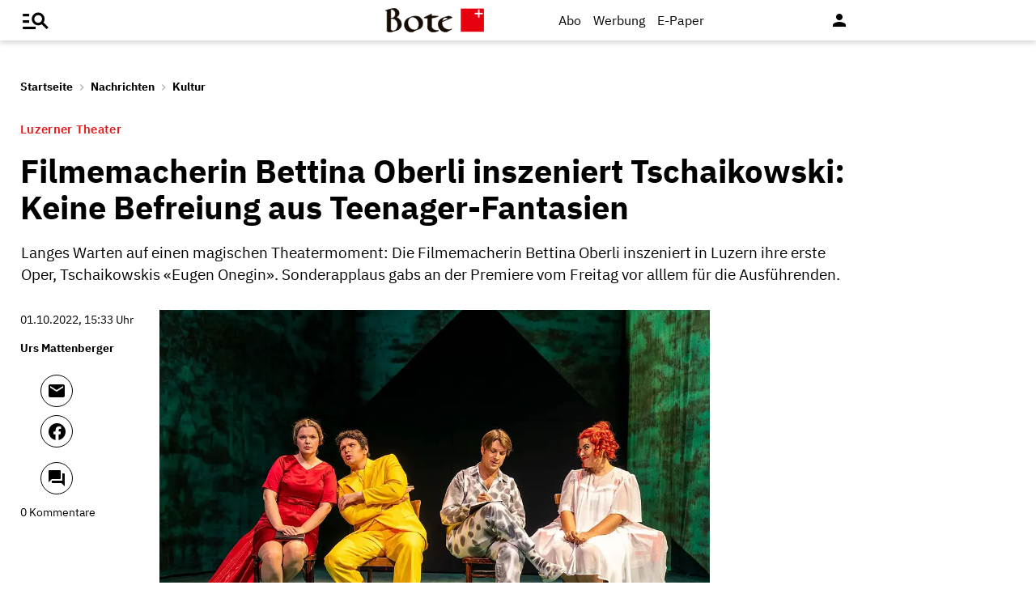

--- FILE ---
content_type: text/html;charset=utf-8
request_url: https://www.bote.ch/nachrichten/kultur/filmemacherin-bettina-oberli-inszeniert-tschaikowski-keine-befreiung-aus-teenager-fantasien-art-1434936
body_size: 14592
content:
<!DOCTYPE html>
<html lang="de" data-fcms-toggledisplay-container="navContainer">
  <head>
    
    <title>Filmemacherin Bettina Oberli&nbsp;inszeniert Tschaikowski: Keine Befreiung aus Teenager-Fantasien</title>
    <meta http-equiv="content-type" content="text/html; charset=UTF-8" />
    <meta http-equiv="language" content="de" />
    <meta name="author" content="Bote der Urschweiz AG" />
    <meta name="publisher" content="Bote der Urschweiz AG" />
    <meta name="distribution" content="global" />
    <meta name="page-topic" content="Dienstleistungen" />
    <meta name="revisit-after" content="7 days" />
    <meta name="robots" content="INDEX, FOLLOW, NOARCHIVE" />
    <meta name="viewport" content="width=device-width, initial-scale=1.0, user-scalable=yes" />
    <meta name="google-site-verification" content="V25r7EGX8IwrZruwz6-j947VbYfgx4y3L-13JuOGd_8" />
    <meta name="facebook-domain-verification" content="ua8z8hr2q7cginhsupi7sibi9ya6tq" />

    <link rel="preload" href="/design/fonts/materialicons/MaterialIcons-Regular.woff2" as="font" crossorigin>

    <!-- OG Tags -->
    <meta property="fb:app_id" content="170815382956921" />
    <meta property="og:site_name" content="www.bote.ch"/>
    <meta property="og:locale" content="de_DE" />
    <meta property="og:url" content="https://www.bote.ch/nachrichten/kultur/filmemacherin-bettina-oberli-inszeniert-tschaikowski-keine-befreiung-aus-teenager-fantasien-art-1434936" />
    <meta property="og:type" content="article" />
    <meta property="og:title" content="Filmemacherin Bettina Oberli&nbsp;inszeniert Tschaikowski: Keine Befreiung aus Teenager-Fantasien" />
    <meta property="og:description" content="Langes Warten auf einen magischen Theatermoment: Die Filmemacherin&nbsp;Bettina Oberli inszeniert in Luzern ihre erste Oper, Tschaikowskis «Eugen Onegin». Sonderapplaus gabs an der Premiere vom Freitag vor alllem für die Ausführenden." />    <meta property="og:image" content="https://www.bote.ch/storage/image/3/0/7/9/1829703_default_1AoOXI_RKBbgU.jpg" />
    <meta property="og:image:width" content="760" />
    <meta property="og:image:height" content="500" />            <meta property="article:author" content="Urs Mattenberger" />        <meta property="article:published_time" content="2022-10-01T15:33:00+02:00" />
    <meta name="description" content="Langes Warten auf einen magischen Theatermoment: Die Filmemacherin&nbsp;Bettina Oberli inszeniert in Luzern ihre erste Oper, Tschaikowskis «Eugen Onegin». Sonderapplaus gabs an der Premiere vom Freitag vor alllem für die Ausführenden." >
<meta name="generator" content="fCMS by fidion GmbH, Wuerzburg, www.fidion.de" >

<script type="application/ld+json">
  {
    "@context": "https://schema.org"
    ,
    "@type": "NewsArticle",
    "@id": "https://www.bote.ch/nachrichten/kultur/filmemacherin-bettina-oberli-inszeniert-tschaikowski-keine-befreiung-aus-teenager-fantasien-art-1434936",
    "mainEntityOfPage": "https://www.bote.ch/nachrichten/kultur/filmemacherin-bettina-oberli-inszeniert-tschaikowski-keine-befreiung-aus-teenager-fantasien-art-1434936",
    "name": "Filmemacherin Bettina Oberli&nbsp;inszeniert Tschaikowski: Keine Befreiung aus Teenager-Fantasien",
    "headline": "Filmemacherin Bettina Oberli&nbsp;inszeniert Tschaikowski: Keine Befreiung aus Teenager-Fantasien",
    "description": "Langes Warten auf einen magischen Theatermoment: Die Filmemacherin&nbsp;Bettina Oberli inszeniert in Luzern ihre erste Oper, Tschaikowskis «Eugen Onegin». Sonderapplaus gabs an der Premiere vom Freitag vor alllem für die Ausführenden.",    "image": {
      "@type": "ImageObject",
      "url": "https://www.bote.ch/storage/image/3/0/7/9/1829703_default_1AoOXI_RKBbgU.jpg"
    },        "datePublished": "2022-10-01T15:33:00+02:00",
    "dateModified": "2022-10-10T03:42:15+02:00",
    "publisher": {
      "@type": "Organization",
      "name": "Bote der Urschweiz AG",
      "logo": {
        "@type": "ImageObject",
        "url": "https://www.bote.ch/images/templates/static/logos/BdU_logo.png"
      }
   }    ,
    "author": {
      "@type": "Person",
      "name": "Urs Mattenberger"
    }          }
</script>
    <link rel="canonical" href="https://www.bote.ch/nachrichten/kultur/filmemacherin-bettina-oberli-inszeniert-tschaikowski-keine-befreiung-aus-teenager-fantasien-art-1434936" />
    <link rel="stylesheet" type="text/css"  href="/storage/css/1766391846_20260114154131/121_composite.css_2_ssl.css" > 

      <style></style>

      <script>class fcmsCritical_Dynamic_Style_Device_Model{constructor(){this.type='';this.os='';this.browser='';this.osVersion='';this.fullOsVersion='';this.appType='';this.appVersion='';this.buildVersion='';this.deviceModel='';this.touch=false;this.hash='';this.share=false;this.userAgent=window.navigator.userAgent;}
getGenericDeviceClasses(){const i=this;const classes=[];if(i.os==='ios'){classes.push('fcmscss-device-ios');}else if(i.os==='android'){classes.push('fcmscss-device-android');}
if(i.type==='smartphone'){classes.push('fcmscss-device-smartphone');}else if(i.type==='tablet'){classes.push('fcmscss-device-tablet');}
if(i.appType==='fcmsiosapp'){classes.push('fcmscss-device-fcmsiosapp');}else if(i.appType==='fcmswebapp'){classes.push('fcmscss-device-fcmswebapp');}else if(i.appType==='jambitandroidapp'){classes.push('fcmscss-device-jambitandroidapp');}else if(i.appType==='jambitiosapp'){classes.push('fcmscss-device-jambitiosapp');}
return classes;}
setStyles(classes){const cl=this.getGenericDeviceClasses();document.getElementsByTagName("html")[0].classList.add(...classes,...cl);}}
class fcmsCritical_Dynamic_Style_Device{constructor(){this.deviceModel=this.detect();}
getDeviceInformation(){return this.deviceModel;}
detect(){let ua=window.navigator.userAgent;if(typeof fcmsLib_Device_Navigator==='function'){var navigator=new fcmsLib_Device_Navigator();ua=navigator.getUserAgent();}
const deviceInformation=new fcmsCritical_Dynamic_Style_Device_Model();this.detectDeviceType(deviceInformation,ua);this.detectOperatingSystem(deviceInformation,ua.toLowerCase());this.detectBrowser(deviceInformation,ua.toLowerCase());this.detectTouch(deviceInformation);this.detectApp(deviceInformation,ua.toLowerCase());this.detectHash(deviceInformation);this.detectShare(deviceInformation);return deviceInformation;}
detectShare(di){di.share=(typeof navigator.share==='function');}
detectHash(di){di.hash=window.location.hash.substr(1);}
detectOperatingSystem(deviceInformation,userAgent){let os='';if(userAgent.includes("windows")){os='windows';}else if(userAgent.includes("android")){os='android';this.detectAndroidVersion(deviceInformation,userAgent);}else if(userAgent.includes("linux")){os='linux';}else if(userAgent.includes("ios")||userAgent.includes("ipad")||userAgent.includes("iphone")){os='ios';this.detectIosVersion(deviceInformation,userAgent);}
deviceInformation.os=os;}
detectBrowser(deviceInformation,userAgent){if(userAgent.includes("applewebkit")&&!userAgent.includes("android")){deviceInformation.browser="safari";}}
detectDeviceType(deviceInformation,ua){let type='';if(/(tablet|ipad|playbook|silk)|(android(?!.*mobi))/i.test(ua)){type='tablet';}else if(/Mobile|iP(hone|od)|Android|BlackBerry|IEMobile|Kindle|Silk-Accelerated|(hpw|web)OS|Opera M(obi|ini)/.test(ua)){type='smartphone';}else{type='desktop';}
deviceInformation.type=type;}
detectApp(deviceInformation,userAgent){if(userAgent.indexOf("fcmswebapp")!==-1){this.detectWebApp(deviceInformation,userAgent);}else if(userAgent.indexOf("fcmsiosapp")!==-1){this.detectIosApp(deviceInformation,userAgent);}else if(userAgent.endsWith(" (app; wv)")===true){this.detectJambitApp(deviceInformation,userAgent);}}
detectWebApp(deviceInformation,userAgent){var result=userAgent.match(/\s*fcmswebapp\/([\d\.]+)[-]?([\d]*)\s*\(([a-zA-Z\s]+)\s+([\w,\-.!"#$%&'(){}\[\]*+/:<=>?@\\^_`|~ \t]+);\s*([^;]+);\s+([a-zA-Z]+);.*\)/);if(result===null){console.error("fcmsWebApp-UserAgent "+userAgent+" konnte nicht geparst werden.");return"";}
deviceInformation.appType="fcmswebapp";deviceInformation.appVersion=result[1];deviceInformation.buildVersion=result[2];deviceInformation.os=result[3];if(!isNaN(parseInt(result[4],10))){deviceInformation.fullOsVersion=result[4];deviceInformation.osVersion=this.getMajorVersion(result[4]);}
deviceInformation.deviceModel=result[5];deviceInformation.type=result[6];}
detectIosApp(deviceInformation,userAgent){var result=userAgent.match(/\s*fcmsiosapp\/([\d\.]+)[-]?([\d\.]*)\s*\(([a-zA-Z\s]+)\s+([\d\.]+);.*\).*/);if(result===null){console.error("fcmsIosApp-UserAgent "+userAgent+" konnte nicht geparst werden.");return"";}
deviceInformation.appType="fcmsiosapp";deviceInformation.appVersion=result[1];deviceInformation.buildVersion=result[2];if(result[3]==='iphone'){deviceInformation.type='smartphone';}else if(result[3]==='ipad'){deviceInformation.type='tablet';}
deviceInformation.os="ios";deviceInformation.fullOsVersion=result[4];deviceInformation.osVersion=this.getMajorVersion(result[4]);}
detectJambitApp(deviceInformation){if(deviceInformation.os==='android'){deviceInformation.appType="jambitandroidapp";}else{deviceInformation.appType="jambitiosapp";}}
detectAndroidVersion(deviceInformation,userAgent){const regex=/android ([\w._\+]+)/;const result=userAgent.match(regex);if(result!==null){deviceInformation.fullOsVersion=result[1];deviceInformation.osVersion=this.getMajorVersion(result[1]);}}
detectIosVersion(deviceInformation,userAgent){const regexes=[/ipad.*cpu[a-z ]+([\w._\+]+)/,/iphone.*cpu[a-z ]+([\w._\+]+)/,/ipod.*cpu[a-z ]+([\w._\+]+)/];for(const regex of regexes){const result=userAgent.match(regex);if(result!==null){deviceInformation.fullOsVersion=result[1].replace(/_/g,'.');deviceInformation.osVersion=this.getMajorVersion(result[1]);break;}}}
detectTouch(deviceInformation){const hasTouch=window.navigator.maxTouchPoints>0;deviceInformation.touch=hasTouch;}
getMajorVersion(version){return version.replace(/[_. ].*/,'');}}
(function(){function f(v){const s=v.split('.');while(s.length<3){s.push('0');}
let r=parseInt(s.map((n)=>n.padStart(3,'0')).join(''),10);return r;}
window.fcmsJs=window.fcmsJs||{};let i=fcmsJs.deviceInformation=(new fcmsCritical_Dynamic_Style_Device()).getDeviceInformation();let cl=[];if(i.appType=='fcmswebapp'&&f(i.appVersion)<=f('23')&&i.os=='android'){cl.push("old-android-app");}if(i.appType=='fcmswebapp'&&f(i.appVersion)<=f('27')&&i.os=='android'){cl.push("price-android-app");}if(f(i.appVersion)>=f('24')&&i.appType=='fcmsiosapp'&&i.os=='ios'){cl.push("new-ios-app");}
i.setStyles(cl);})();</script>
<script>
    if (!window.fcmsJs) { window.fcmsJs = {}; }
</script>
<script>fcmsJs=fcmsJs||{};fcmsJs.loadMe=[];fcmsJs.registerMe=[];fcmsJs.initCallback=[];fcmsJs.scriptMe=[];fcmsJs._callbacks={};fcmsJs._callbacks.currentUser=[];fcmsJs.load=function(){var def={pkg:arguments,cb:null};fcmsJs.loadMe.push(def);return{onLoad:function(cb){def.cb=cb;}}};fcmsJs.applications={register:function(a,b,c){fcmsJs.registerMe.push({cl:a,name:b,options:c});}};fcmsJs.scripts={load:function(){var def={pkg:arguments,cb:null};fcmsJs.scriptMe.push(def);return{onLoad:function(cb){def.cb=cb;}}}};fcmsJs.addDuplicateProtection=function addDuplicateProtection(groupName,linkInfos,idents){fcmsJs.initCallback.push(function(){fcmsJs.addDuplicateProtection(groupName,linkInfos,idents);});};fcmsJs.replaceDuplicateProtection=function replaceDuplicateProtection(groupName,linkInfos,idents){fcmsJs.initCallback.push(function(){fcmsJs.replaceDuplicateProtection(groupName,linkInfos,idents);});};fcmsJs.currentUser={onLoad:function(cb){fcmsJs._callbacks['currentUser'].push(cb);}};</script>
<script async src="/currentUser.js" fetchpriority="high"></script>
<script>
    fcmsJs.customerScriptVersion = "20241016160527";
    fcmsJs.contexturl = "/nachrichten/kultur/filmemacherin-bettina-oberli-inszeniert-tschaikowski-keine-befreiung-aus-teenager-fantasien-art-1434936";
    fcmsJs.cookiedomain = "";
    fcmsJs.oldCookiedomain = "";
    fcmsJs.isHttpsAllowed = true;
</script>
<script src="/_fWS/jsoninplainout/javascript/fcmsLib_Init/load/init.js?version=1766391846" async fetchpriority="high"></script>
<script>try { fcmsJs.config = {"maps":{"defLatitude":49.804265,"defLongitude":9.99804,"k":"AIzaSyBMSEbzv42QLBZrX1SkuSi0JDE8RKBb2wc"},"externalContentMapping":[],"facetedsearch_resultmap":[],"newspaperTitles":[],"recommendation":{"cmp_consent_index":5},"upload":{"limit":20}}; } catch (e) { console.error(e); }</script>

      
<script>
  fcmsJs.load('fcmsUser_Utils').onLoad(function() {
    fcmsJs.currentUser.onLoad(function(data) {
      var userData = data.user || null;

      // - Begin Comscore Tag -
      var cookie = new fcmsLib_Init_Cookies();     
      var fpid = cookie.read('fpid');

      if (!fpid) {
        fpid = [+new Date, Math.floor(Math.random() * 99999999 + 1000000)].join('_');
        cookie.create('fpid', fpid, 365);
      }

      var csData = {
        c1: "2",
        c2: "35271431",
        mp_brand: "Bote der Urschweiz",
        ns_site: "Bote.ch",
        cs_fpid: fpid,
        mp_login: 3
      };

      if (userData && userData.idHashed) {
        csData.mp_fpid = userData.idHashed;
        csData.mp_login = 1;
      }

      if(typeof _comscore == "undefined") {
        _comscore = [];
      }
      _comscore.push(csData);

      (function() {
        var s = document.createElement("script");
        var el = document.getElementsByTagName("script")[0];
        s.async = true;
        s.src = "https://sb.scorecardresearch.com/cs/1234567/beacon.js";
        el.parentNode.insertBefore(s, el);
      })();

      // - End Comscore Tag -

      // - Begin GA dataLayer -
      var ga_user_data = { user_id: '', user_type: '' };
      if (userData && userData.idHashed) {
        ga_user_data.user_id = userData.idHashed;
        if(userData.email.indexOf('@bote.ch') !== -1 || userData.email.indexOf('@fidion.de')  !== -1) {
          ga_user_data.user_type = 'internal';
        } else if(userData.permissions.indexOf('bduabo') !== -1 || userData.permissions.indexOf('bduepaper') !== -1) {
          ga_user_data.user_type = 'subscriber';
        } else {
          ga_user_data.user_type = 'registered';
        }
      }
      dataLayer.push(ga_user_data);
      // - End GA dataLayer -

    });
  });  
</script>
      <script src="https://www.bote.ch/storage/scr/1766391846_20241016160527/17_embed2click.js"></script>
      <script>
  window.googletag = window.googletag || {cmd: []};
  fcmsJs._googleTagHelper = { adSlots: [] };
</script>
<script>
  var ad_unit = "/21822988163/bdu_website/";

  var device = {
    screenWidth: window.innerWidth || document.documentElement.clientWidth,
    screenHeight: window.innerHeight || document.documentElement.clientHeight,
    isMobile: function(){ return (this.screenWidth < 1025); },
    isDesktop: function(){ return (this.screenWidth >= 1025); }
  };

  var device_type = (device.isMobile()) ? "bdu_mobile" : "bdu_desktop";
</script><!-- tinyhead-werbung-head-script -->
      <!-- seite-werbung-head_billboard -->

      <!-- Touchicons -->
      <link rel="apple-touch-icon" sizes="175x175" href="/design/pics/touchicons/BdU_app_icon_web_175x175.png">
      <link rel="icon" type="image/vnd.microsoft.icon" sizes="16x16" href="/design/pics/touchicons/favicon.ico">
      <meta name="msapplication-TileColor" content="#ffffff">
      <meta name="theme-color" content="#ffffff">

      <!-- Audienzz Header-Script -->
      <script src="https://adnz.co/header.js?adTagId=240" async></script>      <meta name="adnz-canonical-url" content="https://www.bote.ch/nachrichten/kultur/filmemacherin-bettina-oberli-inszeniert-tschaikowski-keine-befreiung-aus-teenager-fantasien-art-1434936" />      
      <!-- Google Tag Manager -->
      <script>window.dataLayer = window.dataLayer || [];</script>
      <script>(function(w,d,s,l,i){w[l]=w[l]||[];w[l].push({'gtm.start':
                                                            new Date().getTime(),event:'gtm.js'});var f=d.getElementsByTagName(s)[0],
            j=d.createElement(s),dl=l!='dataLayer'?'&l='+l:'';j.async=true;j.src=
              'https://www.googletagmanager.com/gtm.js?id='+i+dl;f.parentNode.insertBefore(j,f);
                                  })(window,document,'script','dataLayer','GTM-MBRXP5K');</script>
      <!-- End Google Tag Manager -->
      
      <!-- dataLayer -->
      <script>
        var keyword_array = [];        keyword_array.push("Oper,Filmemacher,Emanzipation".split(',') );                        keyword_array.push("Eugen Onegin".split(',') );                                        keyword_array = keyword_array.flat().filter(function(e){ return e });
        
        dataLayer.push({                    paywall: false,                    article_type: 'free',                              article_category: 'Kultur',
          article_location: '',
          article_dossier: '',          article_keywords: keyword_array
        });
      </script>

      </head>
    <body class="">
      
      <!-- Google Tag Manager (noscript) -->
      <noscript><iframe src="https://www.googletagmanager.com/ns.html?id=GTM-MBRXP5K" height="0" width="0" style="display:none;visibility:hidden"></iframe></noscript>
      <!-- End Google Tag Manager (noscript) -->
      
      <div class="pagewrapper" id="pagewrapper"><!-- in Layout fuer die Navi -->  <div class="werbWideboard werbWideboardDesktop werbWideboard--gridFit werbWideboard--head
 werbWideboard--headDetail ">
  
  
</div>
<header class="header header-detail">
  <div class="header-content" data-fcms-toggledisplay-container="gemeindeContainer">
    <div class="pageheader">

      <div id="mainNavigationmobile" 
           data-fcms-method="toggleDisplay"
           data-fcms-toggledisplay-togglecontainer="navContainer"
           data-fcms-toggledisplay-toggleallbutton="navButton"
           data-fcms-toggledisplay-buttonactiveclass="navButton__open"
           data-fcms-toggledisplay-autohide="1" 
           data-fcms-toggledisplay-autoclose="1" 
           data-fcms-toggledisplay-togglemode="toggleCss"
           data-fcms-toggledisplay-visibleclass="navContainer_open">    

        <span class="iconbg menue mobile-menu-handler" data-fcms-toggledisplay-button="navButton">
          <i class="burgermenue-icon" onclick="toggleMobile = 1;"></i>
        </span>
        <nav class="navigationContainermobile">     
  <ul class="mainLayer" data-fcms-toggledisplay-container="navContainer">
  
  
<script>
fcmsJs.load('fcmsUser_Customer').onLoad(function() {

	if (fcmsJs.customer) {
      var headUser = fcmsLib_Utils_Dom_Element.getElementById('head_user');
      var mobileHeadUser = fcmsLib_Utils_Dom_Element.getElementById('mobile_head_user');

      if (fcmsJs.customer.isLoggedIn) {
        headUser.addClass('active');
        mobileHeadUser.addClass('active');
      } else {	
        fcmsJs.customer.onLogin.subscribe(function() {
          headUser.addClass('active');
          mobileHeadUser.addClass('active');
        });
      }
   }
});
</script>

        <div id="autolayout_3989389_d02828e723e488ac39119f1610b6e8ff"  data-fcms-layoutid="804" data-fcms-contextlevel="0" data-fcms-autoload="1">
  <div data-fcms-container="wsLoadTarget">
  </div>
  <div data-fcms-container="loader" style="display:none;">
    <img src="/storage/sym/loaders/loader_big_black.gif" alt="Lade Inhalte..." title="Inhalte werden geladen">
  </div>
</div>
<script>
  fcmsJs.applications.register(
    'fcmsUser_Site_WsLoadApplication',
    'autolayout_3989389_d02828e723e488ac39119f1610b6e8ff',
    {
    }
  );
</script>
        <li data-fcms-navigationElement="65" class="mainLayerElement cat65 ">

   
  
<div class="tiefe1_aktiv">Nachrichten</div>
  

<div class="subLayer">
  <ul>

    <li>
      <a href="/nachrichten/schwyz/" class="tiefe2" >Kanton Schwyz</a>
    </li>
    <li>
      <a href="/nachrichten/regionalsport/" class="tiefe2" >Regionalsport</a>
    </li>
    <li>
      <a href="/nachrichten/zentralschweiz/" class="tiefe2" >Zentralschweiz</a>
    </li>
    <li>
      <a href="/nachrichten/schweizundwelt/" class="tiefe2" >Schweiz und Welt</a>
    </li>
    <li>
      <a href="/nachrichten/vereine/" class="tiefe2" >Vereine</a>
    </li>
    <li>
      <a href="/nachrichten/videos/" class="tiefe2" >Videos</a>
    </li>
    <li>
      <a href="/nachrichten/sport/" class="tiefe2" >Sport</a>
    </li>
    <li>
      <a href="/nachrichten/kultur/" class="tiefe2_aktiv" >Kultur</a>
    </li>
    <li>
      <a href="/service/leserbriefe/" class="tiefe2" >Leserbriefe</a>
    </li>
    <li>
      <a href="/nachrichten/ratgeber/" class="tiefe2" >Ratgeber</a>
    </li>
    <li>
      <a href="/nachrichten/sponsored/" class="tiefe2" >Sponsored</a>
    </li>
  </ul>
</div>

</li>
<li data-fcms-navigationElement="177861" class="mainLayerElement cat177861 ">

   
  
<div class="tiefe1">Service</div>
  

<div class="subLayer">
  <ul>

    <li>
      <a href="/service/agenda/" class="tiefe2" >Agenda</a>
    </li>
    <li>
      <a href="https://www.bote.ch/service/wetter/webcams/schwyz/" class="tiefe2" >Wetter-Webcams</a>
    </li>
    <li>
      <a href="https://gottesdienstkalender.ch/" class="tiefe2" target="_blank">Gottesdienstkalender</a>
    </li>
    <li>
      <a href="https://schwyzermedienhaus.ch/trauer/" class="tiefe2" target="_blank">Trauer</a>
    </li>
    <li>
      <a href="/mein-profil/newsletter/" class="tiefe2" >Newsletter</a>
    </li>
    <li>
      <a href="/service/abo-service/" class="tiefe2" >Abo-Service</a>
    </li>
    <li>
      <a href="/kleinanzeigen/" class="tiefe2" >Kleinanzeigen</a>
    </li>
  </ul>
</div>

</li>
<li data-fcms-navigationElement="177860" class="mainLayerElement cat177860 ">

   
  
<div class="tiefe1">Angebote</div>
  

<div class="subLayer">
  <ul>

    <li>
      <a href="/angebote/aboplus/" class="tiefe2" >Abo+ Vorteile</a>
    </li>
    <li>
      <a href="https://bote-kino.ch/" class="tiefe2" target="_blank">Bote Open Air Kino</a>
    </li>
    <li>
      <a href="/dossier/weihnachtsaktion/" class="tiefe2" >Weihnachtsaktion</a>
    </li>
    <li>
      <a href="/dossier/bote-in-der-schule/" class="tiefe2" >Zeitung in der Schule </a>
    </li>
    <li>
      <a href="https://schwyzermedienhaus.ch/events-und-sponsoring/" class="tiefe2" target="_blank">Sponsoring</a>
    </li>
  </ul>
</div>

</li>
<li data-fcms-navigationElement="177954" class="mainLayerElement cat177954 footer-style">

  
  <a href="/kontakt/" class="tiefe1">Kontakt</a>
  
   

 
</li>
<li data-fcms-navigationElement="177963" class="mainLayerElement cat177963 footer-style">

  
  <a href="/team/" class="tiefe1">Team</a>
  
   

 
</li>
<li data-fcms-navigationElement="177863" class="mainLayerElement cat177863 footer-style">

  
  <a href="/jobs/" class="tiefe1">Jobs</a>
  
   

 
</li>
<li data-fcms-navigationElement="177957" class="mainLayerElement cat177957 footer-style">

  
  <a href="/impressum/" class="tiefe1">Impressum</a>
  
   

 
</li>
<li data-fcms-navigationElement="177864" class="mainLayerElement cat177864 footer-style">

  
  <a href="/datenschutz/" class="tiefe1">Datenschutz</a>
  
   

 
</li>
<li data-fcms-navigationElement="177865" class="mainLayerElement cat177865 footer-style">

  
  <a href="/faq/" class="tiefe1">FAQ</a>
  
   

 
</li>

</ul>

</nav>




      </div>

      <div class="pagelogo" title="Bote der Urschweiz AG">
        <a href="/">
          <img class="logozwei" alt="Bote der Urschweiz AG" src="/design/pics/BdU_logo.svg" />
         </a>
      </div>
      <div class="pagelogin">
        <a class="abo" href="/abo/">Abo</a>
         <a class="werbung" href="https://schwyzermedienhaus.ch/werbung/">Werbung</a>
        <a class="epaper" href="/epaper/">
          <nobr>
            <i class="fcms-epaper-icon-prospekt" title="zum ePaper"></i>
            <span class="iconText">E-Paper</span>
          </nobr>
        </a>
          <div id="autolayout_3989389_f37ee159bc219038e164e53b7a7e64b4"  data-fcms-layoutid="830" data-fcms-contextlevel="0" data-fcms-autoload="1">
  <div data-fcms-container="wsLoadTarget">
  </div>
  <div data-fcms-container="loader" style="display:none;">
    <img src="/storage/sym/loaders/loader_big_black.gif" alt="Lade Inhalte..." title="Inhalte werden geladen">
  </div>
</div>
<script>
  fcmsJs.applications.register(
    'fcmsUser_Site_WsLoadApplication',
    'autolayout_3989389_f37ee159bc219038e164e53b7a7e64b4',
    {
    }
  );
</script>
        <div data-fcms-domid="fcms_loginbox">
  <div class="loginicon">

  <a class="open-fancybox-loginlogout" href="#myloginlogout"><span><i class="material-icons" title="An-/Abmelden" data-icon="person"></i></span></a>

  <div style="display:none;" id="myloginlogout">
    <section class="loginContainer">
      <header class="login-header">Anmelden</header>
      <section class="login-body">
        <form action="https://www.bote.ch/nachrichten/kultur/filmemacherin-bettina-oberli-inszeniert-tschaikowski-keine-befreiung-aus-teenager-fantasien-art-1434936" method="post" name="loginfrm">
          <input type="hidden" name="_FRAME" value="" />
          <input type="hidden" name="user[control][login]" value="true" />
          <div class="fcms_loginbox">            <input class="input" type="text" placeholder="E-Mail oder Benutzername" name="username" id="username" value="" size="14" />
            <div class="password-container">
              <input class="input withicon" type="password" placeholder="Passwort" name="password" id="password" size="14" data-fcms-method="passwordtoggle" data-fcms-passwordtoggle-icon="password-icon-id-header" data-fcms-passwordtoggle-styleclass="password-show" />
              <span data-fcms-domid="password-icon-id-header" class="password-icon"></span>
            </div>
            <div class="input-field styled">
              <label for="perma001" style="cursor: pointer;">
                <input id="perma001" name="permanent" type="checkbox" checked="checked" />
                <span>Login merken</span></label>
            </div> 
            <button class="login-button" type="submit">Jetzt anmelden</button>
            <a class="passreminder text-link-general" href="/mein-profil/passwort-vergessen/">Passwort vergessen?</a>
                      </div>
        </form>
      </section>
      <div class="horizontal-line">
        <div class="text-in-horizontal-line"><span>oder</span></div>
      </div>
      <footer class="btn"><a href="/mein-profil/registrieren/">Registrieren</a></footer>
    </section>
  </div>
</div>
</div>
<script>
  fcmsJs.load('fcmsUser_Utils').onLoad(function() {
    fcmsJs.currentUser.onLoad(function(data) {
      fcmsUser_Utils_CurrentUser.applyToDom(data);
    });
  });
</script>
<script>
  fcmsJs.applications.register(
    'fcmsUser_FancyBox_Application',
    'fb_loginlogout',
    {
      fancyboxSelector: '.open-fancybox-loginlogout',
      fancyboxOptions: {
        closeClickOutside : true,
        // Open/close animation type
        // Possible values:
        //   false            - disable
        //   "zoom"           - zoom images from/to thumbnail
        //   "fade"
        //   "zoom-in-out"
        //
        animationEffect: "fade",
        touch: false,
      }
    }
  );
</script> 
        
        <div data-fcms-method="display" data-fcms-show-if="fcmsiosapp" style="display:none;">
          <a href="fcmsapp://settings" class="appOptionen">
            <i class="material-icons" data-icon="settings"></i>
          </a>
        </div>
       </div>
    </div>
    
    
  </div>
</header>



<script>
  fcmsJs.load('extlib_jquery').onLoad(function() {
    (function($){
      $('.mobile-menu-handler').on('click touch', function(e){
        $(this).toggleClass('active');
        $('html').toggleClass('locked');
        $('.mobile-menu-container').toggleClass('visible');
      });
    })(jQuery);
  });
</script><div id="webpush-app" class="fcms-webpush">

  <div class="webpush-button" data-fcms-action="openLayer">
    <i class="material-icons">notifications</i>
    <span class="webpush-tooltip"></span>
  </div>

  <div class="webpush-layer" data-fcms-domid="webpush-layer-servicelist" style="display: none;">
    <div class="webpush-layer-content">
      <div class="headline">Push-Benachrichtigungen</div>
      <p>Bleiben Sie mit unseren Nachrichten in Form von Browser-Push-Benachrichtigungen immer gut informiert.<br>
         Sie können die Zustimmung jederzeit widerrufen.</p>
      <div class="h5">Push-Service abonnieren</div>
      <p data-fcms-domid="default-message">Bitte wählen Sie die Push-Services aus, für welche Sie Benachrichtigungen erhalten möchten.</p>
      <p data-fcms-domid="migration-message" style="display: none;">Bitte wählen Sie wegen einer technischen Umstellung die Push-Services erneut aus, für welche Sie Benachrichtigungen erhalten möchten.</p>      <div class="input-field styled">
        <label for="webpush-service1" style="cursor: pointer;">
          <input type="checkbox" data-fcms-domid="webpush-service" id="webpush-service1" value="14" checked="checked"/>
          <span>Sport-News Bote der Urschweiz</span>
        </label>
      </div>              <div class="input-field styled">
        <label for="webpush-service2" style="cursor: pointer;">
          <input type="checkbox" data-fcms-domid="webpush-service" id="webpush-service2" value="13" checked="checked"/>
          <span>News-Alarm Bote der Urschweiz</span>
        </label>
      </div>              <p><small>Ich stimme mit der Bestellung in die Speicherung meiner personenbezogener Daten für den Versand der Push-Benachrichtigungen zu. Ich kann jederzeit die Push-Benachrichtigungen abbestellen. Mit der Abbestellung werden diese Daten gelöscht.</small></p>
      <div>
        <div class="flex-container start">
          <button class="webpush-select-btn-2nd" type="button" data-fcms-action="selectAll">Alle auswählen</button>
          <button class="webpush-select-btn-2nd" type="button" data-fcms-action="unselectAll">Alle abwählen</button>
          <button class="webpush-select-btn" type="button" data-fcms-action="confirm">Übernehmen</button>
        </div>
        <div class="webpush-close" data-fcms-action="cancel"><i class="material-icons">close</i></div>
      </div>
    </div>
  </div>

  <div class="webpush-layer" data-fcms-domid="webpush-layer-prefixpage" style="display: none;">
    <div class="webpush-layer-content">
      <div class="headline">Push-Benachrichtigungen</div>
      <p>Bleiben Sie mit unseren Nachrichten in Form von Browser-Push-Benachrichtigungen immer gut informiert.<br>
         Sie können die Zustimmung jederzeit widerrufen.</p>
      <p>Möchten Sie die Push-Benachrichtigungen aktivieren?</p>
      <button type="button" data-fcms-action="confirm">Ja</button>
      <button type="button" data-fcms-action="cancel">Nein</button>
    </div>
  </div>

  <div class="webpush-layer" data-fcms-domid="webpush-layer-blockedinfo" style="display: none;">
    <div class="webpush-layer-content">
      <div class="headline">Push-Benachrichtigungen</div>
      <p>Um Benachrichtigungen zu empfangen, ändern Sie den Benachrichtungsstatus in Ihrem Browser</p>
      <button type="button" data-fcms-action="confirm">Ok</button>
    </div>
  </div>

</div>

<script>
  fcmsJs.applications.register('fcmsUser_WebPush_Application', 'webpush-app', {
    'applicationServerKey' : 'BP_qslWdsUa7_S8ZhRlQaRfOED4N6Rlm_zIanNBndmcYkLpjC2NPWarEjd61nlpiN-1y0LSwWKrULHfUW-IQ2KE',          
    'autoPopup' : false,
    'autoSubscribe' : false,
    'forceSubscriptionIf' : function(layer) {
      var defCon = layer.down('[data-fcms-domid="default-message"]');
      var migCon = layer.down('[data-fcms-domid="migration-message"]');        

      if (typeof window.gb_getItem === 'function' && gb_getItem('_gb.push', 'key')) {

        if (typeof window.gb_disable_push === 'function') {                
          window.gb_disable_push();   	 
        }	 

        migCon.show();
        defCon.hide();        
        return true;
      } 

      return false;
    },
    'callbacks' : {
      'afterSubscribe' : function(domNode) {
        var migCon = domNode.down('[data-fcms-domid="migration-message"]');
        var defCon = domNode.down('[data-fcms-domid="default-message"]');

        if (migCon.isVisible()) {
          migCon.hide();
          defCon.show();        
        }        
      }
    }    
  });
</script>




<div class="werbSkyscraper"><div id="adnz_halfpage_1" class="adPlacementContainer"></div></div>
  <main id="main-contentwrapper" class="main contentwrapper"> 
<nav class="breadcrumb">
  <span class="tiefe1_aktiv"><a href="/" title="Startseite">Startseite</a></span>
  <i class="material-icons trenner">chevron_right</i>
  <span class="tiefe1_aktiv"><a href="/" title="Nachrichten">Nachrichten</a></span>
  <i class="material-icons trenner">chevron_right</i>
  <span class="tiefe2_aktiv"><a href="/nachrichten/kultur/" title="Kultur">Kultur</a></span>
</nav>


<div class="contentbox">

  <div class="fcms_artdetail">

    <article class="
                    art-detail
                     ">
      <header>

        <div class="dachzeile">
          <span class="text ">
            Luzerner Theater
          
          </span>
        </div>

        <h1 class="headline">Filmemacherin Bettina Oberli&nbsp;inszeniert Tschaikowski: Keine Befreiung aus Teenager-Fantasien</h1>
        <div class="beschreibung">Langes Warten auf einen magischen Theatermoment: Die Filmemacherin&nbsp;Bettina Oberli inszeniert in Luzern ihre erste Oper, Tschaikowskis «Eugen Onegin». Sonderapplaus gabs an der Premiere vom Freitag vor alllem für die Ausführenden.</div>

      </header>

      

      <div class="article_main">

        <div class="article_text artikelInhalt">
          <div class="art-content">
            <div class="article-aside">
              <div class="sidebar-content">

                <section class="datetime flex-container">
                  <div>01.10.2022, 15:33&nbsp;Uhr</div>
                   </section>
                  
				  
                  <div class="author-in-text-mode">
  
  
                    <span class="artikelautor">
                      <span class="autorname">Urs Mattenberger </span>
                    </span>
  
   
                  </div>
                  
    
                  <div class="artikel-teilen" data-fcms-method="socialShare"
                       data-fcms-title="Filmemacherin Bettina Oberli&nbsp;inszeniert Tschaikowski: Keine Befreiung aus Teenager-Fantasien"
                       data-fcms-url="/nachrichten/kultur/filmemacherin-bettina-oberli-inszeniert-tschaikowski-keine-befreiung-aus-teenager-fantasien-art-1434936"
                       data-fcms-link="https://www.bote.ch/nachrichten/kultur/filmemacherin-bettina-oberli-inszeniert-tschaikowski-keine-befreiung-aus-teenager-fantasien-art-1434936">

                    <a href="javascript:" data-fcms-target="email"  data-fcms-statictext="Lesen Sie den Artikel auf https://www.bote.ch/nachrichten/kultur/filmemacherin-bettina-oberli-inszeniert-tschaikowski-keine-befreiung-aus-teenager-fantasien-art-1434936" title="per Mail versenden"><span class="mail social"><span class="icon material-icons">mail</span></span></a>

                    <a class="hide-desk" href="javascript:" data-fcms-target="WhatsApp" title="whatsapp"><div class="social"><img class="social-media-icon" alt="WhatsApp" src="/design/pics/socialmediaicons/whatsapp-icon.svg"></div></a>
                    <a href="javascript:" data-fcms-target="facebook" title="facebook"><div class="social"><img class="social-media-icon" alt="facebook" src="/design/pics/socialmediaicons/facebook-icon.svg"></div></a>
                    
                    

                    <a href="#commentsAreaAnchor" class="art-comments-flex flex-container" title="Artikel kommentieren"><div class="social"><span class="icon material-icons">forum</span></div><span class="comment-count">0<span class="word-comment"> Kommentare</span></span></a>
                  </div>
 
                  
 
                  </div> 
                  </div>
                <div class="grundtext paywall">
      

                  <p>
  <div class="bildbox nummer1829703">
   
     <div id="slick-slider--fotos-detail1829703" class="slick-slider fotoglider">    
  
    <figure class="teaser-image" data-fcms-lightbox-src="/storage/image/3/0/7/9/1829703_fancybox-relaunch2022_1AoOXH_Ixzsdi.jpg"
            data-caption="<div>An der Premiere am Freitag gabs viel Applaus vor allem für die Sängerinnen und Sänger: Eyrun Unnarsdóttir (Tatjana),  Jirí Rajnis (Onegin),  Robert Maszl  (Lenski) und Marcela Rahal (Olga).</div><span>Bild: Bild: Ingo Höhn</span>" >
      <section class="bildcontainer">
        <picture><source type="image/webp" sizes="(min-width: 1074px) 1024px, (min-width: 736px) calc(100vw - 40px), calc(100vw - 40px)" srcset="/storage/image/3/0/7/9/1829703_detailelement-top-320w_1Au6H1_x4kaDi.webp 320w, /storage/image/3/0/7/9/1829703_detailelement-top-640w_1Au6H1_x4kaDi.webp 640w, /storage/image/3/0/7/9/1829703_detailelement-top_1Au6H1_x4kaDi.webp 864w, /storage/image/3/0/7/9/1829703_detailelement-top-1024w_1Au6H1_x4kaDi.webp 1024w, /storage/image/3/0/7/9/1829703_detailelement-top-1280w_1Au6H1_x4kaDi.webp 1280w, /storage/image/3/0/7/9/1829703_detailelement-top-1536w_1Au6H1_x4kaDi.webp 1536w, /storage/image/3/0/7/9/1829703_detailelement-top-2048w_1Au6H1_x4kaDi.webp 2048w, /storage/image/3/0/7/9/1829703_detailelement-top-2560w_1Au6H1_x4kaDi.webp 2560w" ><source sizes="(min-width: 1074px) 1024px, (min-width: 736px) calc(100vw - 40px), calc(100vw - 40px)" srcset="/storage/image/3/0/7/9/1829703_detailelement-top-320w_1Au6H1_x4kaDi.jpg 320w, /storage/image/3/0/7/9/1829703_detailelement-top-640w_1Au6H1_x4kaDi.jpg 640w, /storage/image/3/0/7/9/1829703_detailelement-top_1Au6H1_x4kaDi.jpg 864w, /storage/image/3/0/7/9/1829703_detailelement-top-1024w_1Au6H1_x4kaDi.jpg 1024w, /storage/image/3/0/7/9/1829703_detailelement-top-1280w_1Au6H1_x4kaDi.jpg 1280w, /storage/image/3/0/7/9/1829703_detailelement-top-1536w_1Au6H1_x4kaDi.jpg 1536w, /storage/image/3/0/7/9/1829703_detailelement-top-2048w_1Au6H1_x4kaDi.jpg 2048w, /storage/image/3/0/7/9/1829703_detailelement-top-2560w_1Au6H1_x4kaDi.jpg 2560w" ><img loading="lazy" src="/storage/image/3/0/7/9/1829703_detailelement-top_1Au6H1_x4kaDi.jpg" alt="" width="864" height="576" ></picture>
      </section>
      <figcaption><div class="bildunterschrift">An der Premiere am Freitag gabs viel Applaus vor allem für die Sängerinnen und Sänger: Eyrun Unnarsdóttir (Tatjana),  Jirí Rajnis (Onegin),  Robert Maszl  (Lenski) und Marcela Rahal (Olga).</div><div class="bildautor">Bild: Bild: Ingo Höhn</div></figcaption>
    </figure>
    
     
    </div>
   
  </div>
  
  <script>
          fcmsJs.load('fcmsUser_SlickGlider').onLoad(function () {
            fcmsJs.applications.register(
              'fcmsUser_SlickGlider_Application',
              'slick-slider--fotos-detail1829703', 
              {
                lazyrun: true,
                lightbox: true,
                slickOptions : {
                  lazyLoad: 'ondemand',
                  dots: false,
                  infinite: true,
                  speed: 300,
                  initialSlide: 0,
                  arrows: true,
                  centerMode: false,
                  centerPadding: '0px',
                  slidesToShow: 1,
                  slidesToScroll: 1,
                  accessibility: true,
                  variableWidth: false,
                  adaptiveHeight: false,
                  responsive: [
                    {
                      breakpoint: 799,
                      settings: {
                        
                      }
                    }
                  ]
                },
                slickLightboxOptions: {
                  itemSelector: 'figure[data-fcms-lightbox-src]',
                  src: 'data-fcms-lightbox-src',
                  caption: 'caption',

                }
              }
            );
          });
        </script>
</p>
<p>Wenn eine Filmemacherin wie Bettina Oberli erstmals eine Oper inszeniert, erwartet man einen «naturalistischen Realismus», wie man von ihren Filmen kennt. Ihn versprach die Regisseurin denn auch für ihre Inszenierung von Tschaikowskis «Eugen Onegin», und die Premiere am Freitag löste im Spiel der Menschen auf der Bühne diesen Anspruch mit einem geradezu filmischen Realismus ein. Aber Oper solle auch, wie jede erzählerische Kunstform, «Überraschungen» und «sinnliche Verführung» bieten. Dafür, so Oberli, «geht man in die Oper oder ins Kino».</p>
<p>Eine Überraschung bieten zunächst die knallbunt-verspielten Kostüme von Laura Locher. Sie passen so gar nicht zur Melancholie von Tschaikowskis Musik und dieser Coming-of-Age-Geschichte. Denn in dieser weist Onegin die mädchenhafte Liebesschwärmerei der Tatjana zurück und wird später von der inzwischen verheirateten Frau seinerseits abgewiesen.</p>
<p>Auf die sinnliche Verführung dagegen müssen wir in dieser Geschichte einer verpassten grossen Liebe lange warten. Bis sich im dritten Akt – Jahre später – der Bühnenboden unter Tatjanas Füssen wie ein Auge öffnet, als dessen Bedeckung wie ein Vorhang zur Seite gezogen wird. Dann häutet sich die ganze, sich nach hinten ausweglos verengende Bühne. Und wir blicken wie nach einer filmischen Überblendung in eine andere Welt, deren Wände nicht mehr erodieren, sondern unverrückbar wie in golden schimmerndes Metall gegossen sind (Bühne: Alain Rappaport): Ein magischer Theatermoment.</p>
<h2 class="zwischentitel">Emanzipation ohne Befreiung</h2>
<p>
  <div class="bildbox nummer1829704">
   
     <div id="slick-slider--fotos-detail1829704" class="slick-slider fotoglider">    
  
    <figure class="teaser-image" data-fcms-lightbox-src="/storage/image/4/0/7/9/1829704_fancybox-relaunch2022_1AoOXH_yrd15r.jpg"
            data-caption="<div>Landszenen als Teenager-Fantasien.</div><span>Bild: Bild: Ingo Höhn</span>" >
      <section class="bildcontainer">
        <picture><source type="image/webp" sizes="(min-width: 1074px) 1024px, (min-width: 736px) calc(100vw - 40px), calc(100vw - 40px)" srcset="/storage/image/4/0/7/9/1829704_detailelement-top-320w_1Au6H1_M9XGcA.webp 320w, /storage/image/4/0/7/9/1829704_detailelement-top-640w_1Au6H1_M9XGcA.webp 640w, /storage/image/4/0/7/9/1829704_detailelement-top_1Au6H1_M9XGcA.webp 864w, /storage/image/4/0/7/9/1829704_detailelement-top-1024w_1Au6H1_M9XGcA.webp 1024w, /storage/image/4/0/7/9/1829704_detailelement-top-1280w_1Au6H1_M9XGcA.webp 1280w, /storage/image/4/0/7/9/1829704_detailelement-top-1536w_1Au6H1_M9XGcA.webp 1536w, /storage/image/4/0/7/9/1829704_detailelement-top-2048w_1Au6H1_M9XGcA.webp 2048w, /storage/image/4/0/7/9/1829704_detailelement-top-2560w_1Au6H1_M9XGcA.webp 2560w" ><source sizes="(min-width: 1074px) 1024px, (min-width: 736px) calc(100vw - 40px), calc(100vw - 40px)" srcset="/storage/image/4/0/7/9/1829704_detailelement-top-320w_1Au6H1_M9XGcA.jpg 320w, /storage/image/4/0/7/9/1829704_detailelement-top-640w_1Au6H1_M9XGcA.jpg 640w, /storage/image/4/0/7/9/1829704_detailelement-top_1Au6H1_M9XGcA.jpg 864w, /storage/image/4/0/7/9/1829704_detailelement-top-1024w_1Au6H1_M9XGcA.jpg 1024w, /storage/image/4/0/7/9/1829704_detailelement-top-1280w_1Au6H1_M9XGcA.jpg 1280w, /storage/image/4/0/7/9/1829704_detailelement-top-1536w_1Au6H1_M9XGcA.jpg 1536w, /storage/image/4/0/7/9/1829704_detailelement-top-2048w_1Au6H1_M9XGcA.jpg 2048w, /storage/image/4/0/7/9/1829704_detailelement-top-2560w_1Au6H1_M9XGcA.jpg 2560w" ><img loading="lazy" src="/storage/image/4/0/7/9/1829704_detailelement-top_1Au6H1_M9XGcA.jpg" alt="" width="864" height="576" ></picture>
      </section>
      <figcaption><div class="bildunterschrift">Landszenen als Teenager-Fantasien.</div><div class="bildautor">Bild: Bild: Ingo Höhn</div></figcaption>
    </figure>
    
     
    </div>
   
  </div>
  
  <script>
          fcmsJs.load('fcmsUser_SlickGlider').onLoad(function () {
            fcmsJs.applications.register(
              'fcmsUser_SlickGlider_Application',
              'slick-slider--fotos-detail1829704', 
              {
                lazyrun: true,
                lightbox: true,
                slickOptions : {
                  lazyLoad: 'ondemand',
                  dots: false,
                  infinite: true,
                  speed: 300,
                  initialSlide: 0,
                  arrows: true,
                  centerMode: false,
                  centerPadding: '0px',
                  slidesToShow: 1,
                  slidesToScroll: 1,
                  accessibility: true,
                  variableWidth: false,
                  adaptiveHeight: false,
                  responsive: [
                    {
                      breakpoint: 799,
                      settings: {
                        
                      }
                    }
                  ]
                },
                slickLightboxOptions: {
                  itemSelector: 'figure[data-fcms-lightbox-src]',
                  src: 'data-fcms-lightbox-src',
                  caption: 'caption',

                }
              }
            );
          });
        </script>
</p>
<p>Damit vollzieht die Bühne selber die Wandlung Tatjanas vom schwärmerischen Teenager zur selbstbestimmten Frau. In der Pause rätselten Premierenbesucher noch, wie die manchmal etwas läppische Ironie der Kostüme gemeint sein könnte. Nachdem sich das Bühnenauge geöffnet hat, wird klar: Die Szenen auf dem Land repräsentierten zuvor mit Babydolls, Puppenheim und bonbonfarbenem Herrenschick jene jugendliche Traumwelt, in der selbst Tatjana noch glaubt, dass es Helden wie in ihren Romanen auch in der Wirklichkeit gibt. Den Gegensatz dazu akzentuiert Oberli bei der abermaligen Begegnung des verhinderten Liebespaars dann aber so brav und konventionell, dass man die Emanzipation der Frau doch nicht als Befreiung erlebt.</p>
<p>Die Befreiung aus schematischen Mustern bleibt deshalb dem durchweg ansprechend besetzten Sängerensemble überlassen. Jirí Rajnis lässt mit prachtvollem Bariton schon beim gelangweilten Onegin die Energie aufflackern, die in seiner späten Liebe zu Tatjana vulkanisch ausbricht. Eyrun Unnarsdóttir steigert und übersteigert zuweilen den Mädchenton der Tatjana zu gebieterischer Leidenschaft. Viel Theaterblut verströmen Marcela Rahal als verschwenderische Olga und Robert Maszl als vokal mehr erregter als betörender Lenski. Während der Theaterchor grosse Oper beisteuert, betört das Luzerner Sinfonieorchester mehr mit musikalischem Kammerspiel. Und wenn die Discokugel alles in ihren Sog nimmt, werden selbst die Grenzen von Kitsch und Ironie aufgehoben und ist diese Inszenierung sinnliche Verführung pur.</p>
<p>Nächste Vorführungen: 9., 23. Oktober (bis 26. Dezember), www.luzernertheater.ch</p>
                  
 
                  <div class="flex-container schlagworte">
                    
                    
                    
                  </div>
                </div>             

              </div>
            </div>
          </div>


          <section class="comment_list-container">
      <div id="commentsAreaAnchor" class="anchor-comment"></div>
  <div data-fcms-method="toggleDisplay"
       data-fcms-toggledisplay-togglecontainer="comments-toggle-display-content"
       data-fcms-toggledisplay-toggleallbutton="comments-toggle-display-btn"
       data-fcms-toggledisplay-buttonactiveclass="active"
       data-fcms-toggledisplay-visibleclass ="comments-visibleclass"
       data-fcms-toggledisplay-togglemode ="toggle"
       data-fcms-toggledisplay-remembertogglestate ="1">
    <div class="collapsible-header flex-container" data-fcms-toggledisplay-button="comments-toggle-display-btn">
    <header class="content-header">Kommentare (<span data-fcms-domid="comments_counter">0</span>)</header>
      <span class="icon material-icons"></span>
    </div>
    <div class="comments-toggle-container" data-fcms-toggledisplay-container="comments-toggle-display-content" style="display: none;">
      <div class="comment_list" id="CommentDiscussionList_3989389_8a53e84c4932c3e6dd8a9226f3de3e80" >
        <h2>Kommentare</h2>
        <p>Bitte beachten Sie unsere <a href="/1550384" style="text-decoration: underline">Richtlinien</a>, die Kommentare werden von uns moderiert.</p>
        <div class="comment_listControls flex-container" id="">
          <a href="#commentsAnker" class="btn addCommentButton">Kommentar hinzufügen</a>
          <div class="sortContainer flex-container" data-fcms-domid="sort_menu"          style="display: none;"          >
          <a class="btn" href="javascript:" data-fcms-action="changeSort" data-fcms-sort="newfirst">
            Neueste
          </a>
          <a class="btn" href="javascript:" data-fcms-action="changeSort" data-fcms-sort="oldfirst">
            Älteste
          </a>
          <a class="btn" href="javascript:" data-fcms-action="changeSort" data-fcms-sort="rating">
            Beste Bewertung
          </a>
        </div>
      </div>
      <div class="loader"></div>
      <div >
        <ul data-fcms-domid="comments" class="elementsContainer">
                <div class="noElements flex-container center">
        <p>Zu diesem Thema wurden noch keine Kommentare geschrieben.</p>
      </div>                  </ul>

        <div data-fcms-domid="features">
          <div class="comment_editor" data-fcms-domid="editor_container"></div>
        </div>
      </div>
      <script>
        // Default-Optionen (bei Bedarf anpassen / ergänzen)
        const options = {"initialSort":"newfirst","limit":20,"objectType":"Article","objectId":1434936,"template":"2888","contextUrl":"\/nachrichten\/kultur\/filmemacherin-bettina-oberli-inszeniert-tschaikowski-keine-befreiung-aus-teenager-fantasien-art-1434936","contextLevel":0,"features":["editor","watch"],"autoUpdate":{"initialTimestamp":1768675469,"pollInterval":60}};
        fcmsJs.applications.register(
          'fcmsUser_Comment_Discussion_Application', 'CommentDiscussionList_3989389_8a53e84c4932c3e6dd8a9226f3de3e80', options
        );
      </script>

    </div>
    </section>

          

          <div class="contentbox artikelfuss">
            <a href="javascript:" data-fcms-method="scroll" data-fcms-scroll-target="pagewrapper" data-fcms-scroll-duration="300">
              <span class="btn special">Zum Artikelanfang</span>
            </a>
          </div>

          <div class="werbWideboard werbWideboardDesktop werb--marBot30">
            <div id="adnz_business-click_1" class="adPlacementContainer"></div>
          </div>
          </article>
          
 
           <div class="app-back" style="display:none;"><a href="javascript:" data-fcms-method="backLink"><i class="material-icons">arrow_back_ios</i></a></div>

      </div>

      </div>  </main><footer class="footer"> 
  <div class="footer-content">

    <div class="footer-block">
        <div class="pagelogo" title="Bote der Urschweiz AG">
          <a href="/">          <img class="logozwei" alt="Bote der Urschweiz AG" src="/design/pics/BdU_logo.svg" />                  </a>
        </div>
    </div>

    <ul class="footer-block">      <li><a href="/abo/">Abo</a></li>            <li><a href="https://schwyzermedienhaus.ch/werbung/" target="_blank">Werbung</a></li>
      <li><a href="https://schwyzermedienhaus.ch/trauer/" target="_blank">Trauer</a></li>
      <li><a href="/jobs/jobs-bei-der-bote-der-urschweiz-ag-art-1421855">Jobs</a></li>
      <li><a href="/mein-profil/newsletter/">Newsletter</a></li>
      <li><a href="/faq/haeufige-gestellte-fragen-faq-art-1421168">FAQ</a></li>
    </ul>

    <ul class="footer-block">
      <li><a href="/kontakt/kontakt-art-1421678">Kontakt</a></li>
      <li><a href="/team/team-art-1420873">Team</a></li>
      <li><a href="/impressum/impressum-bote-der-urschweiz-art-1420930">Impressum</a></li>
      <li><a href="/datenschutz/datenschutzerklaerung-art-1421856">Datenschutz</a></li>
      <li><a href="/agb/nutzungsbedingungen-und-datenschutzerklaerung-art-1420931">AGB</a></li>
    </ul>
    
    <ul class="footer-block">
      <li><a href="/schlagwort/">Themen-Index</a></li>
      <li><a href="https://schwyzermedienhaus.ch/" target="_blank">Schwyzer Medienhaus</a></li>
    </ul>
    
    <ul class="footer-block">
      <li><a href="https://www.instagram.com/botederurschweiz/" target="_blank"><img class="social-media-icon" alt="instagram" src="/design/pics/socialmediaicons/instagram-icon.svg"></a></li>
    </ul>

  </div>
</footer><script>
  var googletag = googletag || { };
  googletag.cmd = googletag.cmd || [];
</script>
<script async="true" src="https://www.googletagservices.com/tag/js/gpt.js"></script>
<script>
  
  function updateSlotStatus(slotId, state) {
    var elem = document.getElementById(slotId);
    elem.className = state;
  }
  
  googletag.cmd.push(function () {
    for (var prop in fcmsJs._googleTagHelper.adSlots) {
      if (fcmsJs._googleTagHelper.adSlots.hasOwnProperty(prop)) {
        fcmsJs._googleTagHelper.adSlots[prop]();
      }
    }

    // falls Werbung nachgeladen wird, folgende Zeile einkommentieren. Siehe auch: https://support.google.com/dfp_premium/answer/4578089?hl=en
    //googletag.pubads().disableInitialLoad();

    googletag.pubads().enableLazyLoad();
    googletag.pubads().addEventListener('slotRequested', function(event) {
      updateSlotStatus(event.slot.getSlotElementId(), 'fetched');
    });
    googletag.pubads().addEventListener('slotOnload', function(event) {
      updateSlotStatus(event.slot.getSlotElementId(), 'rendered');
    });
    googletag.pubads().set('page_url', 'bote.ch');
    googletag.pubads().enableSingleRequest();
    googletag.pubads().collapseEmptyDivs();
    googletag.enableServices();
  });

  googletag.cmd.push(function () {
    for (var prop in fcmsJs._googleTagHelper.adSlots) {
      if (fcmsJs._googleTagHelper.adSlots.hasOwnProperty(prop)) {
        googletag.display(prop);
      }
    }
  });
</script></div>
    <span id="ivwblock"><!-- ivw-pixel -->
<script>var fcp = new Image();fcp.src="https://www.bote.ch/_CPiX/art-1434936-178020/696bd88d0babb.gif?696bd88d0babd"</script><noscript><span style="display: none;"><img style="border: none;" src="https://www.bote.ch/_CPiX/art-1434936-178020/696bd88d0babb.gif?696bd88d0babd" width="1" height="1" alt="" ></span></noscript>
</span>
    <script>
            fcmsJs.load('fcmsUser_User').onLoad(function() {
                var session = new fcmsUser_User_Session();
                session.startContiniousRefresh();
            });
            </script>
        
    <script async src="https://www.bote.ch/_/scripts/fcmsuser/dynamicobjectloader.js?version=1766391846"></script>

    
  </body>
</html>